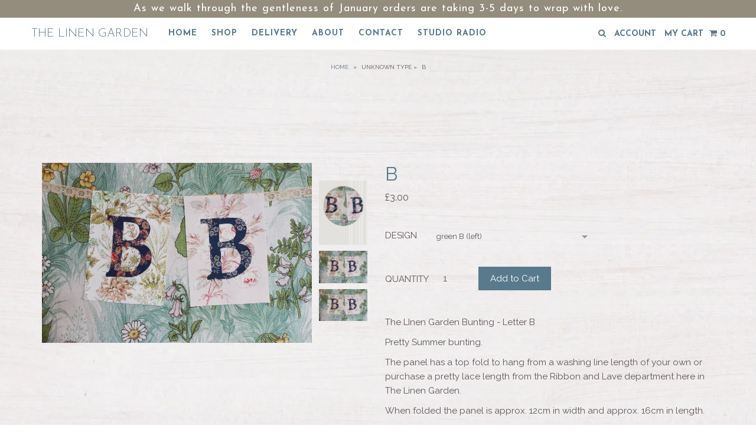

--- FILE ---
content_type: text/html; charset=utf-8
request_url: https://www.thelinengarden.co.uk/products/b
body_size: 17906
content:
<!DOCTYPE html>
<!--[if lt IE 7 ]><html class="ie ie6" lang="en"> <![endif]-->
<!--[if IE 7 ]><html class="ie ie7" lang="en"> <![endif]-->
<!--[if IE 8 ]><html class="ie ie8" lang="en"> <![endif]-->
<!--[if (gte IE 9)|!(IE)]><!--><html lang="en"> <!--<![endif]-->
<head>


  <meta charset="utf-8" />


    
  
  <link href='//fonts.googleapis.com/css?family=Arvo:400,700' rel='stylesheet' type='text/css'>
    

  
  
  <link href='//fonts.googleapis.com/css?family=Glegoo' rel='stylesheet' type='text/css'>
  

  
  
  <link href='//fonts.googleapis.com/css?family=Lato:300,400,700' rel='stylesheet' type='text/css'>
    

  
  
  <link href='//fonts.googleapis.com/css?family=Lobster' rel='stylesheet' type='text/css'>
     

  
  
  <link href='//fonts.googleapis.com/css?family=Lobster+Two:400,700' rel='stylesheet' type='text/css'>
     

  
  
  <link href='//fonts.googleapis.com/css?family=Montserrat:400,700' rel='stylesheet' type='text/css'>
    

  
  
  <link href='//fonts.googleapis.com/css?family=Noticia+Text:400,700' rel='stylesheet' type='text/css'>
       

  
  
  <link href='//fonts.googleapis.com/css?family=Open+Sans:400,300,700' rel='stylesheet' type='text/css'>
    

  
  
  <link href='//fonts.googleapis.com/css?family=Open+Sans+Condensed:300,700' rel='stylesheet' type='text/css'>
  

  
  
  <link href='//fonts.googleapis.com/css?family=Oswald:400,300,700' rel='stylesheet' type='text/css'>
  

  
  
  <link href='//fonts.googleapis.com/css?family=PT+Sans:400,700' rel='stylesheet' type='text/css'>
      

  
  
  <link href='//fonts.googleapis.com/css?family=PT+Sans+Narrow:400,700' rel='stylesheet' type='text/css'>
   

  
  
  <link href='//fonts.googleapis.com/css?family=Questrial' rel='stylesheet' type='text/css'>
     

  
  
  <link href='//fonts.googleapis.com/css?family=Raleway:400,300,700' rel='stylesheet' type='text/css'>
      

  
  
  <link href='//fonts.googleapis.com/css?family=Roboto:400,500,300' rel='stylesheet' type='text/css'>
   

  
  
  <link href='//fonts.googleapis.com/css?family=Josefin+Sans:400,600,700,300' rel='stylesheet' type='text/css'>
   

  
  
  <link href='//fonts.googleapis.com/css?family=Source+Sans+Pro:400,600,300,700' rel='stylesheet' type='text/css'>
   
  

<meta property="og:type" content="product">
<meta property="og:title" content="B">
<meta property="og:url" content="https://www.thelinengarden.co.uk/products/b">
<meta property="og:description" content="The LInen Garden Bunting - Letter B
Pretty Summer bunting.
The panel has a top fold to hang from a washing line length of your own or purchase a pretty lace length from the Ribbon and Lave department here in The Linen Garden.
When folded the panel is approx. 12cm in width and approx. 16cm in length.
Made from vintage cottons and Liberty fabrics.">

<meta property="og:image" content="http://www.thelinengarden.co.uk/cdn/shop/products/B_grande.jpg?v=1497530273">
<meta property="og:image:secure_url" content="https://www.thelinengarden.co.uk/cdn/shop/products/B_grande.jpg?v=1497530273">

<meta property="og:image" content="http://www.thelinengarden.co.uk/cdn/shop/products/Ba_grande.jpg?v=1497530273">
<meta property="og:image:secure_url" content="https://www.thelinengarden.co.uk/cdn/shop/products/Ba_grande.jpg?v=1497530273">

<meta property="og:image" content="http://www.thelinengarden.co.uk/cdn/shop/products/Ba_e35287d1-90ec-44c0-b594-b164b39102d5_grande.jpg?v=1497530273">
<meta property="og:image:secure_url" content="https://www.thelinengarden.co.uk/cdn/shop/products/Ba_e35287d1-90ec-44c0-b594-b164b39102d5_grande.jpg?v=1497530273">

<meta property="og:price:amount" content="3.00">
<meta property="og:price:currency" content="GBP">

<meta property="og:site_name" content="The Linen Garden">



<meta name="twitter:card" content="summary">


<meta name="twitter:site" content="@vickytrainor">


<meta name="twitter:title" content="B">
<meta name="twitter:description" content="The LInen Garden Bunting - Letter B
Pretty Summer bunting.
The panel has a top fold to hang from a washing line length of your own or purchase a pretty lace length from the Ribbon and Lave department ">
<meta name="twitter:image" content="https://www.thelinengarden.co.uk/cdn/shop/products/B_large.jpg?v=1497530273">
<meta name="twitter:image:width" content="480">
<meta name="twitter:image:height" content="480">


  <!-- Basic Page Needs
================================================== -->

  <title>
    B &ndash; The Linen Garden
  </title>
  
  <meta name="description" content="The LInen Garden Bunting - Letter B Pretty Summer bunting. The panel has a top fold to hang from a washing line length of your own or purchase a pretty lace length from the Ribbon and Lave department here in The Linen Garden. When folded the panel is approx. 12cm in width and approx. 16cm in length. Made from vintage c" />
  
  <link rel="canonical" href="https://www.thelinengarden.co.uk/products/b" />


  <!-- CSS
================================================== -->

  <link href="//www.thelinengarden.co.uk/cdn/shop/t/3/assets/stylesheet.css?v=148749755898212860001767947639" rel="stylesheet" type="text/css" media="all" />
  <link href="//www.thelinengarden.co.uk/cdn/shop/t/3/assets/custom.css?v=111603181540343972631447757781" rel="stylesheet" type="text/css" media="all" />
  <link href="//www.thelinengarden.co.uk/cdn/shop/t/3/assets/jquery.fs.selecter.css?v=50818463377541623411504280870" rel="stylesheet" type="text/css" media="all" />
  <link href="//www.thelinengarden.co.uk/cdn/shop/t/3/assets/font-awesome.css?v=56740405129602268521447757775" rel="stylesheet" type="text/css" media="all" />
  <link href="//www.thelinengarden.co.uk/cdn/shop/t/3/assets/queries.css?v=9208647093231843091504280870" rel="stylesheet" type="text/css" media="all" />
  <link href="//www.thelinengarden.co.uk/cdn/shop/t/3/assets/jquery.fancybox.css?v=72340125910182829891769274703" rel="stylesheet" type="text/css" media="all" />

  <!--[if IE 8 ]><link href="//www.thelinengarden.co.uk/cdn/shop/t/3/assets/ie8.css?v=83283943113059592831447757781" rel="stylesheet" type="text/css" media="all" /><![endif]-->

  <!--[if IE 7]>
<link href="//www.thelinengarden.co.uk/cdn/shop/t/3/assets/font-awesome-ie7.css?v=111952797986497000111447757775" rel="stylesheet" type="text/css" media="all" />
<![endif]-->

  <!-- JS
================================================== -->

  <script src="//ajax.googleapis.com/ajax/libs/jquery/1.10.2/jquery.min.js"></script>
  <script src="//www.thelinengarden.co.uk/cdn/shop/t/3/assets/theme.js?v=68957416558360670851650549145" type="text/javascript"></script> 
  <script src="//www.thelinengarden.co.uk/cdn/shopifycloud/storefront/assets/themes_support/option_selection-b017cd28.js" type="text/javascript"></script>  
  <script src="//www.thelinengarden.co.uk/cdn/shop/t/3/assets/jquery.fs.selecter.min.js?v=120738907725164342901447757777" type="text/javascript"></script>  

  

  
  <script src="//www.thelinengarden.co.uk/cdn/shop/t/3/assets/jquery.bxslider.min.js?v=80356390565452539891447757776" type="text/javascript"></script>
  

  <script src="//www.thelinengarden.co.uk/cdn/shop/t/3/assets/instafeed.js?v=120740920758463620701447757776" type="text/javascript"></script>


  <!--[if lt IE 9]>
<script src="//html5shim.googlecode.com/svn/trunk/html5.js"></script>
<![endif]-->

  <meta name="viewport" content="width=device-width, initial-scale=1">

  <!-- Favicons
================================================== -->

  <link rel="shortcut icon" href="//www.thelinengarden.co.uk/cdn/shop/t/3/assets/favicon.png?v=25591787286071918881736790760">

  

  <script>window.performance && window.performance.mark && window.performance.mark('shopify.content_for_header.start');</script><meta id="shopify-digital-wallet" name="shopify-digital-wallet" content="/8472438/digital_wallets/dialog">
<meta name="shopify-checkout-api-token" content="0b4aaf98aa5d95689f26eb9dc07a83ee">
<meta id="in-context-paypal-metadata" data-shop-id="8472438" data-venmo-supported="false" data-environment="production" data-locale="en_US" data-paypal-v4="true" data-currency="GBP">
<link rel="alternate" type="application/json+oembed" href="https://www.thelinengarden.co.uk/products/b.oembed">
<script async="async" src="/checkouts/internal/preloads.js?locale=en-GB"></script>
<link rel="preconnect" href="https://shop.app" crossorigin="anonymous">
<script async="async" src="https://shop.app/checkouts/internal/preloads.js?locale=en-GB&shop_id=8472438" crossorigin="anonymous"></script>
<script id="apple-pay-shop-capabilities" type="application/json">{"shopId":8472438,"countryCode":"GB","currencyCode":"GBP","merchantCapabilities":["supports3DS"],"merchantId":"gid:\/\/shopify\/Shop\/8472438","merchantName":"The Linen Garden","requiredBillingContactFields":["postalAddress","email","phone"],"requiredShippingContactFields":["postalAddress","email","phone"],"shippingType":"shipping","supportedNetworks":["visa","maestro","masterCard","amex","discover","elo"],"total":{"type":"pending","label":"The Linen Garden","amount":"1.00"},"shopifyPaymentsEnabled":true,"supportsSubscriptions":true}</script>
<script id="shopify-features" type="application/json">{"accessToken":"0b4aaf98aa5d95689f26eb9dc07a83ee","betas":["rich-media-storefront-analytics"],"domain":"www.thelinengarden.co.uk","predictiveSearch":true,"shopId":8472438,"locale":"en"}</script>
<script>var Shopify = Shopify || {};
Shopify.shop = "the-linen-garden.myshopify.com";
Shopify.locale = "en";
Shopify.currency = {"active":"GBP","rate":"1.0"};
Shopify.country = "GB";
Shopify.theme = {"name":"Icon","id":74436481,"schema_name":null,"schema_version":null,"theme_store_id":686,"role":"main"};
Shopify.theme.handle = "null";
Shopify.theme.style = {"id":null,"handle":null};
Shopify.cdnHost = "www.thelinengarden.co.uk/cdn";
Shopify.routes = Shopify.routes || {};
Shopify.routes.root = "/";</script>
<script type="module">!function(o){(o.Shopify=o.Shopify||{}).modules=!0}(window);</script>
<script>!function(o){function n(){var o=[];function n(){o.push(Array.prototype.slice.apply(arguments))}return n.q=o,n}var t=o.Shopify=o.Shopify||{};t.loadFeatures=n(),t.autoloadFeatures=n()}(window);</script>
<script>
  window.ShopifyPay = window.ShopifyPay || {};
  window.ShopifyPay.apiHost = "shop.app\/pay";
  window.ShopifyPay.redirectState = null;
</script>
<script id="shop-js-analytics" type="application/json">{"pageType":"product"}</script>
<script defer="defer" async type="module" src="//www.thelinengarden.co.uk/cdn/shopifycloud/shop-js/modules/v2/client.init-shop-cart-sync_WVOgQShq.en.esm.js"></script>
<script defer="defer" async type="module" src="//www.thelinengarden.co.uk/cdn/shopifycloud/shop-js/modules/v2/chunk.common_C_13GLB1.esm.js"></script>
<script defer="defer" async type="module" src="//www.thelinengarden.co.uk/cdn/shopifycloud/shop-js/modules/v2/chunk.modal_CLfMGd0m.esm.js"></script>
<script type="module">
  await import("//www.thelinengarden.co.uk/cdn/shopifycloud/shop-js/modules/v2/client.init-shop-cart-sync_WVOgQShq.en.esm.js");
await import("//www.thelinengarden.co.uk/cdn/shopifycloud/shop-js/modules/v2/chunk.common_C_13GLB1.esm.js");
await import("//www.thelinengarden.co.uk/cdn/shopifycloud/shop-js/modules/v2/chunk.modal_CLfMGd0m.esm.js");

  window.Shopify.SignInWithShop?.initShopCartSync?.({"fedCMEnabled":true,"windoidEnabled":true});

</script>
<script>
  window.Shopify = window.Shopify || {};
  if (!window.Shopify.featureAssets) window.Shopify.featureAssets = {};
  window.Shopify.featureAssets['shop-js'] = {"shop-cart-sync":["modules/v2/client.shop-cart-sync_DuR37GeY.en.esm.js","modules/v2/chunk.common_C_13GLB1.esm.js","modules/v2/chunk.modal_CLfMGd0m.esm.js"],"init-fed-cm":["modules/v2/client.init-fed-cm_BucUoe6W.en.esm.js","modules/v2/chunk.common_C_13GLB1.esm.js","modules/v2/chunk.modal_CLfMGd0m.esm.js"],"shop-toast-manager":["modules/v2/client.shop-toast-manager_B0JfrpKj.en.esm.js","modules/v2/chunk.common_C_13GLB1.esm.js","modules/v2/chunk.modal_CLfMGd0m.esm.js"],"init-shop-cart-sync":["modules/v2/client.init-shop-cart-sync_WVOgQShq.en.esm.js","modules/v2/chunk.common_C_13GLB1.esm.js","modules/v2/chunk.modal_CLfMGd0m.esm.js"],"shop-button":["modules/v2/client.shop-button_B_U3bv27.en.esm.js","modules/v2/chunk.common_C_13GLB1.esm.js","modules/v2/chunk.modal_CLfMGd0m.esm.js"],"init-windoid":["modules/v2/client.init-windoid_DuP9q_di.en.esm.js","modules/v2/chunk.common_C_13GLB1.esm.js","modules/v2/chunk.modal_CLfMGd0m.esm.js"],"shop-cash-offers":["modules/v2/client.shop-cash-offers_BmULhtno.en.esm.js","modules/v2/chunk.common_C_13GLB1.esm.js","modules/v2/chunk.modal_CLfMGd0m.esm.js"],"pay-button":["modules/v2/client.pay-button_CrPSEbOK.en.esm.js","modules/v2/chunk.common_C_13GLB1.esm.js","modules/v2/chunk.modal_CLfMGd0m.esm.js"],"init-customer-accounts":["modules/v2/client.init-customer-accounts_jNk9cPYQ.en.esm.js","modules/v2/client.shop-login-button_DJ5ldayH.en.esm.js","modules/v2/chunk.common_C_13GLB1.esm.js","modules/v2/chunk.modal_CLfMGd0m.esm.js"],"avatar":["modules/v2/client.avatar_BTnouDA3.en.esm.js"],"checkout-modal":["modules/v2/client.checkout-modal_pBPyh9w8.en.esm.js","modules/v2/chunk.common_C_13GLB1.esm.js","modules/v2/chunk.modal_CLfMGd0m.esm.js"],"init-shop-for-new-customer-accounts":["modules/v2/client.init-shop-for-new-customer-accounts_BUoCy7a5.en.esm.js","modules/v2/client.shop-login-button_DJ5ldayH.en.esm.js","modules/v2/chunk.common_C_13GLB1.esm.js","modules/v2/chunk.modal_CLfMGd0m.esm.js"],"init-customer-accounts-sign-up":["modules/v2/client.init-customer-accounts-sign-up_CnczCz9H.en.esm.js","modules/v2/client.shop-login-button_DJ5ldayH.en.esm.js","modules/v2/chunk.common_C_13GLB1.esm.js","modules/v2/chunk.modal_CLfMGd0m.esm.js"],"init-shop-email-lookup-coordinator":["modules/v2/client.init-shop-email-lookup-coordinator_CzjY5t9o.en.esm.js","modules/v2/chunk.common_C_13GLB1.esm.js","modules/v2/chunk.modal_CLfMGd0m.esm.js"],"shop-follow-button":["modules/v2/client.shop-follow-button_CsYC63q7.en.esm.js","modules/v2/chunk.common_C_13GLB1.esm.js","modules/v2/chunk.modal_CLfMGd0m.esm.js"],"shop-login-button":["modules/v2/client.shop-login-button_DJ5ldayH.en.esm.js","modules/v2/chunk.common_C_13GLB1.esm.js","modules/v2/chunk.modal_CLfMGd0m.esm.js"],"shop-login":["modules/v2/client.shop-login_B9ccPdmx.en.esm.js","modules/v2/chunk.common_C_13GLB1.esm.js","modules/v2/chunk.modal_CLfMGd0m.esm.js"],"lead-capture":["modules/v2/client.lead-capture_D0K_KgYb.en.esm.js","modules/v2/chunk.common_C_13GLB1.esm.js","modules/v2/chunk.modal_CLfMGd0m.esm.js"],"payment-terms":["modules/v2/client.payment-terms_BWmiNN46.en.esm.js","modules/v2/chunk.common_C_13GLB1.esm.js","modules/v2/chunk.modal_CLfMGd0m.esm.js"]};
</script>
<script>(function() {
  var isLoaded = false;
  function asyncLoad() {
    if (isLoaded) return;
    isLoaded = true;
    var urls = ["https:\/\/chimpstatic.com\/mcjs-connected\/js\/users\/86de09f2b8fc254936817b439\/27d6f3af9e1bb297edd4a624a.js?shop=the-linen-garden.myshopify.com","\/\/shopify.privy.com\/widget.js?shop=the-linen-garden.myshopify.com","https:\/\/cdn.nfcube.com\/instafeed-7903e0549ebdec32a3e541d57613c1dd.js?shop=the-linen-garden.myshopify.com","https:\/\/chimpstatic.com\/mcjs-connected\/js\/users\/86de09f2b8fc254936817b439\/2802687b6e3c742c88e9382d2.js?shop=the-linen-garden.myshopify.com","\/\/cdn.shopify.com\/proxy\/57c161b759f0f3848c0c06f5d8787df62a425f1fe6d4e8f51ec77520c2d96634\/bucket.useifsapp.com\/theme-files-min\/js\/ifs-script-tag-min.js?v=2\u0026shop=the-linen-garden.myshopify.com\u0026sp-cache-control=cHVibGljLCBtYXgtYWdlPTkwMA"];
    for (var i = 0; i < urls.length; i++) {
      var s = document.createElement('script');
      s.type = 'text/javascript';
      s.async = true;
      s.src = urls[i];
      var x = document.getElementsByTagName('script')[0];
      x.parentNode.insertBefore(s, x);
    }
  };
  if(window.attachEvent) {
    window.attachEvent('onload', asyncLoad);
  } else {
    window.addEventListener('load', asyncLoad, false);
  }
})();</script>
<script id="__st">var __st={"a":8472438,"offset":0,"reqid":"dde628ac-ec57-45dc-b8a0-8ac6d5bbe15b-1769680135","pageurl":"www.thelinengarden.co.uk\/products\/b","u":"87fdffed8668","p":"product","rtyp":"product","rid":9700900737};</script>
<script>window.ShopifyPaypalV4VisibilityTracking = true;</script>
<script id="captcha-bootstrap">!function(){'use strict';const t='contact',e='account',n='new_comment',o=[[t,t],['blogs',n],['comments',n],[t,'customer']],c=[[e,'customer_login'],[e,'guest_login'],[e,'recover_customer_password'],[e,'create_customer']],r=t=>t.map((([t,e])=>`form[action*='/${t}']:not([data-nocaptcha='true']) input[name='form_type'][value='${e}']`)).join(','),a=t=>()=>t?[...document.querySelectorAll(t)].map((t=>t.form)):[];function s(){const t=[...o],e=r(t);return a(e)}const i='password',u='form_key',d=['recaptcha-v3-token','g-recaptcha-response','h-captcha-response',i],f=()=>{try{return window.sessionStorage}catch{return}},m='__shopify_v',_=t=>t.elements[u];function p(t,e,n=!1){try{const o=window.sessionStorage,c=JSON.parse(o.getItem(e)),{data:r}=function(t){const{data:e,action:n}=t;return t[m]||n?{data:e,action:n}:{data:t,action:n}}(c);for(const[e,n]of Object.entries(r))t.elements[e]&&(t.elements[e].value=n);n&&o.removeItem(e)}catch(o){console.error('form repopulation failed',{error:o})}}const l='form_type',E='cptcha';function T(t){t.dataset[E]=!0}const w=window,h=w.document,L='Shopify',v='ce_forms',y='captcha';let A=!1;((t,e)=>{const n=(g='f06e6c50-85a8-45c8-87d0-21a2b65856fe',I='https://cdn.shopify.com/shopifycloud/storefront-forms-hcaptcha/ce_storefront_forms_captcha_hcaptcha.v1.5.2.iife.js',D={infoText:'Protected by hCaptcha',privacyText:'Privacy',termsText:'Terms'},(t,e,n)=>{const o=w[L][v],c=o.bindForm;if(c)return c(t,g,e,D).then(n);var r;o.q.push([[t,g,e,D],n]),r=I,A||(h.body.append(Object.assign(h.createElement('script'),{id:'captcha-provider',async:!0,src:r})),A=!0)});var g,I,D;w[L]=w[L]||{},w[L][v]=w[L][v]||{},w[L][v].q=[],w[L][y]=w[L][y]||{},w[L][y].protect=function(t,e){n(t,void 0,e),T(t)},Object.freeze(w[L][y]),function(t,e,n,w,h,L){const[v,y,A,g]=function(t,e,n){const i=e?o:[],u=t?c:[],d=[...i,...u],f=r(d),m=r(i),_=r(d.filter((([t,e])=>n.includes(e))));return[a(f),a(m),a(_),s()]}(w,h,L),I=t=>{const e=t.target;return e instanceof HTMLFormElement?e:e&&e.form},D=t=>v().includes(t);t.addEventListener('submit',(t=>{const e=I(t);if(!e)return;const n=D(e)&&!e.dataset.hcaptchaBound&&!e.dataset.recaptchaBound,o=_(e),c=g().includes(e)&&(!o||!o.value);(n||c)&&t.preventDefault(),c&&!n&&(function(t){try{if(!f())return;!function(t){const e=f();if(!e)return;const n=_(t);if(!n)return;const o=n.value;o&&e.removeItem(o)}(t);const e=Array.from(Array(32),(()=>Math.random().toString(36)[2])).join('');!function(t,e){_(t)||t.append(Object.assign(document.createElement('input'),{type:'hidden',name:u})),t.elements[u].value=e}(t,e),function(t,e){const n=f();if(!n)return;const o=[...t.querySelectorAll(`input[type='${i}']`)].map((({name:t})=>t)),c=[...d,...o],r={};for(const[a,s]of new FormData(t).entries())c.includes(a)||(r[a]=s);n.setItem(e,JSON.stringify({[m]:1,action:t.action,data:r}))}(t,e)}catch(e){console.error('failed to persist form',e)}}(e),e.submit())}));const S=(t,e)=>{t&&!t.dataset[E]&&(n(t,e.some((e=>e===t))),T(t))};for(const o of['focusin','change'])t.addEventListener(o,(t=>{const e=I(t);D(e)&&S(e,y())}));const B=e.get('form_key'),M=e.get(l),P=B&&M;t.addEventListener('DOMContentLoaded',(()=>{const t=y();if(P)for(const e of t)e.elements[l].value===M&&p(e,B);[...new Set([...A(),...v().filter((t=>'true'===t.dataset.shopifyCaptcha))])].forEach((e=>S(e,t)))}))}(h,new URLSearchParams(w.location.search),n,t,e,['guest_login'])})(!0,!0)}();</script>
<script integrity="sha256-4kQ18oKyAcykRKYeNunJcIwy7WH5gtpwJnB7kiuLZ1E=" data-source-attribution="shopify.loadfeatures" defer="defer" src="//www.thelinengarden.co.uk/cdn/shopifycloud/storefront/assets/storefront/load_feature-a0a9edcb.js" crossorigin="anonymous"></script>
<script crossorigin="anonymous" defer="defer" src="//www.thelinengarden.co.uk/cdn/shopifycloud/storefront/assets/shopify_pay/storefront-65b4c6d7.js?v=20250812"></script>
<script data-source-attribution="shopify.dynamic_checkout.dynamic.init">var Shopify=Shopify||{};Shopify.PaymentButton=Shopify.PaymentButton||{isStorefrontPortableWallets:!0,init:function(){window.Shopify.PaymentButton.init=function(){};var t=document.createElement("script");t.src="https://www.thelinengarden.co.uk/cdn/shopifycloud/portable-wallets/latest/portable-wallets.en.js",t.type="module",document.head.appendChild(t)}};
</script>
<script data-source-attribution="shopify.dynamic_checkout.buyer_consent">
  function portableWalletsHideBuyerConsent(e){var t=document.getElementById("shopify-buyer-consent"),n=document.getElementById("shopify-subscription-policy-button");t&&n&&(t.classList.add("hidden"),t.setAttribute("aria-hidden","true"),n.removeEventListener("click",e))}function portableWalletsShowBuyerConsent(e){var t=document.getElementById("shopify-buyer-consent"),n=document.getElementById("shopify-subscription-policy-button");t&&n&&(t.classList.remove("hidden"),t.removeAttribute("aria-hidden"),n.addEventListener("click",e))}window.Shopify?.PaymentButton&&(window.Shopify.PaymentButton.hideBuyerConsent=portableWalletsHideBuyerConsent,window.Shopify.PaymentButton.showBuyerConsent=portableWalletsShowBuyerConsent);
</script>
<script data-source-attribution="shopify.dynamic_checkout.cart.bootstrap">document.addEventListener("DOMContentLoaded",(function(){function t(){return document.querySelector("shopify-accelerated-checkout-cart, shopify-accelerated-checkout")}if(t())Shopify.PaymentButton.init();else{new MutationObserver((function(e,n){t()&&(Shopify.PaymentButton.init(),n.disconnect())})).observe(document.body,{childList:!0,subtree:!0})}}));
</script>
<link id="shopify-accelerated-checkout-styles" rel="stylesheet" media="screen" href="https://www.thelinengarden.co.uk/cdn/shopifycloud/portable-wallets/latest/accelerated-checkout-backwards-compat.css" crossorigin="anonymous">
<style id="shopify-accelerated-checkout-cart">
        #shopify-buyer-consent {
  margin-top: 1em;
  display: inline-block;
  width: 100%;
}

#shopify-buyer-consent.hidden {
  display: none;
}

#shopify-subscription-policy-button {
  background: none;
  border: none;
  padding: 0;
  text-decoration: underline;
  font-size: inherit;
  cursor: pointer;
}

#shopify-subscription-policy-button::before {
  box-shadow: none;
}

      </style>

<script>window.performance && window.performance.mark && window.performance.mark('shopify.content_for_header.end');</script>



  <link rel="next" href="/next"/>
  <link rel="prev" href="/prev"/>



  <script type="text/javascript">

    $(window).load(function() {  
      $('.ci').matchHeight();

    });
  </script>  


<link href="https://monorail-edge.shopifysvc.com" rel="dns-prefetch">
<script>(function(){if ("sendBeacon" in navigator && "performance" in window) {try {var session_token_from_headers = performance.getEntriesByType('navigation')[0].serverTiming.find(x => x.name == '_s').description;} catch {var session_token_from_headers = undefined;}var session_cookie_matches = document.cookie.match(/_shopify_s=([^;]*)/);var session_token_from_cookie = session_cookie_matches && session_cookie_matches.length === 2 ? session_cookie_matches[1] : "";var session_token = session_token_from_headers || session_token_from_cookie || "";function handle_abandonment_event(e) {var entries = performance.getEntries().filter(function(entry) {return /monorail-edge.shopifysvc.com/.test(entry.name);});if (!window.abandonment_tracked && entries.length === 0) {window.abandonment_tracked = true;var currentMs = Date.now();var navigation_start = performance.timing.navigationStart;var payload = {shop_id: 8472438,url: window.location.href,navigation_start,duration: currentMs - navigation_start,session_token,page_type: "product"};window.navigator.sendBeacon("https://monorail-edge.shopifysvc.com/v1/produce", JSON.stringify({schema_id: "online_store_buyer_site_abandonment/1.1",payload: payload,metadata: {event_created_at_ms: currentMs,event_sent_at_ms: currentMs}}));}}window.addEventListener('pagehide', handle_abandonment_event);}}());</script>
<script id="web-pixels-manager-setup">(function e(e,d,r,n,o){if(void 0===o&&(o={}),!Boolean(null===(a=null===(i=window.Shopify)||void 0===i?void 0:i.analytics)||void 0===a?void 0:a.replayQueue)){var i,a;window.Shopify=window.Shopify||{};var t=window.Shopify;t.analytics=t.analytics||{};var s=t.analytics;s.replayQueue=[],s.publish=function(e,d,r){return s.replayQueue.push([e,d,r]),!0};try{self.performance.mark("wpm:start")}catch(e){}var l=function(){var e={modern:/Edge?\/(1{2}[4-9]|1[2-9]\d|[2-9]\d{2}|\d{4,})\.\d+(\.\d+|)|Firefox\/(1{2}[4-9]|1[2-9]\d|[2-9]\d{2}|\d{4,})\.\d+(\.\d+|)|Chrom(ium|e)\/(9{2}|\d{3,})\.\d+(\.\d+|)|(Maci|X1{2}).+ Version\/(15\.\d+|(1[6-9]|[2-9]\d|\d{3,})\.\d+)([,.]\d+|)( \(\w+\)|)( Mobile\/\w+|) Safari\/|Chrome.+OPR\/(9{2}|\d{3,})\.\d+\.\d+|(CPU[ +]OS|iPhone[ +]OS|CPU[ +]iPhone|CPU IPhone OS|CPU iPad OS)[ +]+(15[._]\d+|(1[6-9]|[2-9]\d|\d{3,})[._]\d+)([._]\d+|)|Android:?[ /-](13[3-9]|1[4-9]\d|[2-9]\d{2}|\d{4,})(\.\d+|)(\.\d+|)|Android.+Firefox\/(13[5-9]|1[4-9]\d|[2-9]\d{2}|\d{4,})\.\d+(\.\d+|)|Android.+Chrom(ium|e)\/(13[3-9]|1[4-9]\d|[2-9]\d{2}|\d{4,})\.\d+(\.\d+|)|SamsungBrowser\/([2-9]\d|\d{3,})\.\d+/,legacy:/Edge?\/(1[6-9]|[2-9]\d|\d{3,})\.\d+(\.\d+|)|Firefox\/(5[4-9]|[6-9]\d|\d{3,})\.\d+(\.\d+|)|Chrom(ium|e)\/(5[1-9]|[6-9]\d|\d{3,})\.\d+(\.\d+|)([\d.]+$|.*Safari\/(?![\d.]+ Edge\/[\d.]+$))|(Maci|X1{2}).+ Version\/(10\.\d+|(1[1-9]|[2-9]\d|\d{3,})\.\d+)([,.]\d+|)( \(\w+\)|)( Mobile\/\w+|) Safari\/|Chrome.+OPR\/(3[89]|[4-9]\d|\d{3,})\.\d+\.\d+|(CPU[ +]OS|iPhone[ +]OS|CPU[ +]iPhone|CPU IPhone OS|CPU iPad OS)[ +]+(10[._]\d+|(1[1-9]|[2-9]\d|\d{3,})[._]\d+)([._]\d+|)|Android:?[ /-](13[3-9]|1[4-9]\d|[2-9]\d{2}|\d{4,})(\.\d+|)(\.\d+|)|Mobile Safari.+OPR\/([89]\d|\d{3,})\.\d+\.\d+|Android.+Firefox\/(13[5-9]|1[4-9]\d|[2-9]\d{2}|\d{4,})\.\d+(\.\d+|)|Android.+Chrom(ium|e)\/(13[3-9]|1[4-9]\d|[2-9]\d{2}|\d{4,})\.\d+(\.\d+|)|Android.+(UC? ?Browser|UCWEB|U3)[ /]?(15\.([5-9]|\d{2,})|(1[6-9]|[2-9]\d|\d{3,})\.\d+)\.\d+|SamsungBrowser\/(5\.\d+|([6-9]|\d{2,})\.\d+)|Android.+MQ{2}Browser\/(14(\.(9|\d{2,})|)|(1[5-9]|[2-9]\d|\d{3,})(\.\d+|))(\.\d+|)|K[Aa][Ii]OS\/(3\.\d+|([4-9]|\d{2,})\.\d+)(\.\d+|)/},d=e.modern,r=e.legacy,n=navigator.userAgent;return n.match(d)?"modern":n.match(r)?"legacy":"unknown"}(),u="modern"===l?"modern":"legacy",c=(null!=n?n:{modern:"",legacy:""})[u],f=function(e){return[e.baseUrl,"/wpm","/b",e.hashVersion,"modern"===e.buildTarget?"m":"l",".js"].join("")}({baseUrl:d,hashVersion:r,buildTarget:u}),m=function(e){var d=e.version,r=e.bundleTarget,n=e.surface,o=e.pageUrl,i=e.monorailEndpoint;return{emit:function(e){var a=e.status,t=e.errorMsg,s=(new Date).getTime(),l=JSON.stringify({metadata:{event_sent_at_ms:s},events:[{schema_id:"web_pixels_manager_load/3.1",payload:{version:d,bundle_target:r,page_url:o,status:a,surface:n,error_msg:t},metadata:{event_created_at_ms:s}}]});if(!i)return console&&console.warn&&console.warn("[Web Pixels Manager] No Monorail endpoint provided, skipping logging."),!1;try{return self.navigator.sendBeacon.bind(self.navigator)(i,l)}catch(e){}var u=new XMLHttpRequest;try{return u.open("POST",i,!0),u.setRequestHeader("Content-Type","text/plain"),u.send(l),!0}catch(e){return console&&console.warn&&console.warn("[Web Pixels Manager] Got an unhandled error while logging to Monorail."),!1}}}}({version:r,bundleTarget:l,surface:e.surface,pageUrl:self.location.href,monorailEndpoint:e.monorailEndpoint});try{o.browserTarget=l,function(e){var d=e.src,r=e.async,n=void 0===r||r,o=e.onload,i=e.onerror,a=e.sri,t=e.scriptDataAttributes,s=void 0===t?{}:t,l=document.createElement("script"),u=document.querySelector("head"),c=document.querySelector("body");if(l.async=n,l.src=d,a&&(l.integrity=a,l.crossOrigin="anonymous"),s)for(var f in s)if(Object.prototype.hasOwnProperty.call(s,f))try{l.dataset[f]=s[f]}catch(e){}if(o&&l.addEventListener("load",o),i&&l.addEventListener("error",i),u)u.appendChild(l);else{if(!c)throw new Error("Did not find a head or body element to append the script");c.appendChild(l)}}({src:f,async:!0,onload:function(){if(!function(){var e,d;return Boolean(null===(d=null===(e=window.Shopify)||void 0===e?void 0:e.analytics)||void 0===d?void 0:d.initialized)}()){var d=window.webPixelsManager.init(e)||void 0;if(d){var r=window.Shopify.analytics;r.replayQueue.forEach((function(e){var r=e[0],n=e[1],o=e[2];d.publishCustomEvent(r,n,o)})),r.replayQueue=[],r.publish=d.publishCustomEvent,r.visitor=d.visitor,r.initialized=!0}}},onerror:function(){return m.emit({status:"failed",errorMsg:"".concat(f," has failed to load")})},sri:function(e){var d=/^sha384-[A-Za-z0-9+/=]+$/;return"string"==typeof e&&d.test(e)}(c)?c:"",scriptDataAttributes:o}),m.emit({status:"loading"})}catch(e){m.emit({status:"failed",errorMsg:(null==e?void 0:e.message)||"Unknown error"})}}})({shopId: 8472438,storefrontBaseUrl: "https://www.thelinengarden.co.uk",extensionsBaseUrl: "https://extensions.shopifycdn.com/cdn/shopifycloud/web-pixels-manager",monorailEndpoint: "https://monorail-edge.shopifysvc.com/unstable/produce_batch",surface: "storefront-renderer",enabledBetaFlags: ["2dca8a86"],webPixelsConfigList: [{"id":"56721639","configuration":"{\"tagID\":\"2612801199828\"}","eventPayloadVersion":"v1","runtimeContext":"STRICT","scriptVersion":"18031546ee651571ed29edbe71a3550b","type":"APP","apiClientId":3009811,"privacyPurposes":["ANALYTICS","MARKETING","SALE_OF_DATA"],"dataSharingAdjustments":{"protectedCustomerApprovalScopes":["read_customer_address","read_customer_email","read_customer_name","read_customer_personal_data","read_customer_phone"]}},{"id":"179569027","eventPayloadVersion":"v1","runtimeContext":"LAX","scriptVersion":"1","type":"CUSTOM","privacyPurposes":["ANALYTICS"],"name":"Google Analytics tag (migrated)"},{"id":"shopify-app-pixel","configuration":"{}","eventPayloadVersion":"v1","runtimeContext":"STRICT","scriptVersion":"0450","apiClientId":"shopify-pixel","type":"APP","privacyPurposes":["ANALYTICS","MARKETING"]},{"id":"shopify-custom-pixel","eventPayloadVersion":"v1","runtimeContext":"LAX","scriptVersion":"0450","apiClientId":"shopify-pixel","type":"CUSTOM","privacyPurposes":["ANALYTICS","MARKETING"]}],isMerchantRequest: false,initData: {"shop":{"name":"The Linen Garden","paymentSettings":{"currencyCode":"GBP"},"myshopifyDomain":"the-linen-garden.myshopify.com","countryCode":"GB","storefrontUrl":"https:\/\/www.thelinengarden.co.uk"},"customer":null,"cart":null,"checkout":null,"productVariants":[{"price":{"amount":3.0,"currencyCode":"GBP"},"product":{"title":"B","vendor":"The Linen Garden","id":"9700900737","untranslatedTitle":"B","url":"\/products\/b","type":""},"id":"35737233729","image":{"src":"\/\/www.thelinengarden.co.uk\/cdn\/shop\/products\/Ba.jpg?v=1497530273"},"sku":"green B (left)","title":"green B (left)","untranslatedTitle":"green B (left)"},{"price":{"amount":3.0,"currencyCode":"GBP"},"product":{"title":"B","vendor":"The Linen Garden","id":"9700900737","untranslatedTitle":"B","url":"\/products\/b","type":""},"id":"35737233793","image":{"src":"\/\/www.thelinengarden.co.uk\/cdn\/shop\/products\/Ba_e35287d1-90ec-44c0-b594-b164b39102d5.jpg?v=1497530273"},"sku":"pink B (right)","title":"pink B (right)","untranslatedTitle":"pink B (right)"}],"purchasingCompany":null},},"https://www.thelinengarden.co.uk/cdn","1d2a099fw23dfb22ep557258f5m7a2edbae",{"modern":"","legacy":""},{"shopId":"8472438","storefrontBaseUrl":"https:\/\/www.thelinengarden.co.uk","extensionBaseUrl":"https:\/\/extensions.shopifycdn.com\/cdn\/shopifycloud\/web-pixels-manager","surface":"storefront-renderer","enabledBetaFlags":"[\"2dca8a86\"]","isMerchantRequest":"false","hashVersion":"1d2a099fw23dfb22ep557258f5m7a2edbae","publish":"custom","events":"[[\"page_viewed\",{}],[\"product_viewed\",{\"productVariant\":{\"price\":{\"amount\":3.0,\"currencyCode\":\"GBP\"},\"product\":{\"title\":\"B\",\"vendor\":\"The Linen Garden\",\"id\":\"9700900737\",\"untranslatedTitle\":\"B\",\"url\":\"\/products\/b\",\"type\":\"\"},\"id\":\"35737233729\",\"image\":{\"src\":\"\/\/www.thelinengarden.co.uk\/cdn\/shop\/products\/Ba.jpg?v=1497530273\"},\"sku\":\"green B (left)\",\"title\":\"green B (left)\",\"untranslatedTitle\":\"green B (left)\"}}]]"});</script><script>
  window.ShopifyAnalytics = window.ShopifyAnalytics || {};
  window.ShopifyAnalytics.meta = window.ShopifyAnalytics.meta || {};
  window.ShopifyAnalytics.meta.currency = 'GBP';
  var meta = {"product":{"id":9700900737,"gid":"gid:\/\/shopify\/Product\/9700900737","vendor":"The Linen Garden","type":"","handle":"b","variants":[{"id":35737233729,"price":300,"name":"B - green B (left)","public_title":"green B (left)","sku":"green B (left)"},{"id":35737233793,"price":300,"name":"B - pink B (right)","public_title":"pink B (right)","sku":"pink B (right)"}],"remote":false},"page":{"pageType":"product","resourceType":"product","resourceId":9700900737,"requestId":"dde628ac-ec57-45dc-b8a0-8ac6d5bbe15b-1769680135"}};
  for (var attr in meta) {
    window.ShopifyAnalytics.meta[attr] = meta[attr];
  }
</script>
<script class="analytics">
  (function () {
    var customDocumentWrite = function(content) {
      var jquery = null;

      if (window.jQuery) {
        jquery = window.jQuery;
      } else if (window.Checkout && window.Checkout.$) {
        jquery = window.Checkout.$;
      }

      if (jquery) {
        jquery('body').append(content);
      }
    };

    var hasLoggedConversion = function(token) {
      if (token) {
        return document.cookie.indexOf('loggedConversion=' + token) !== -1;
      }
      return false;
    }

    var setCookieIfConversion = function(token) {
      if (token) {
        var twoMonthsFromNow = new Date(Date.now());
        twoMonthsFromNow.setMonth(twoMonthsFromNow.getMonth() + 2);

        document.cookie = 'loggedConversion=' + token + '; expires=' + twoMonthsFromNow;
      }
    }

    var trekkie = window.ShopifyAnalytics.lib = window.trekkie = window.trekkie || [];
    if (trekkie.integrations) {
      return;
    }
    trekkie.methods = [
      'identify',
      'page',
      'ready',
      'track',
      'trackForm',
      'trackLink'
    ];
    trekkie.factory = function(method) {
      return function() {
        var args = Array.prototype.slice.call(arguments);
        args.unshift(method);
        trekkie.push(args);
        return trekkie;
      };
    };
    for (var i = 0; i < trekkie.methods.length; i++) {
      var key = trekkie.methods[i];
      trekkie[key] = trekkie.factory(key);
    }
    trekkie.load = function(config) {
      trekkie.config = config || {};
      trekkie.config.initialDocumentCookie = document.cookie;
      var first = document.getElementsByTagName('script')[0];
      var script = document.createElement('script');
      script.type = 'text/javascript';
      script.onerror = function(e) {
        var scriptFallback = document.createElement('script');
        scriptFallback.type = 'text/javascript';
        scriptFallback.onerror = function(error) {
                var Monorail = {
      produce: function produce(monorailDomain, schemaId, payload) {
        var currentMs = new Date().getTime();
        var event = {
          schema_id: schemaId,
          payload: payload,
          metadata: {
            event_created_at_ms: currentMs,
            event_sent_at_ms: currentMs
          }
        };
        return Monorail.sendRequest("https://" + monorailDomain + "/v1/produce", JSON.stringify(event));
      },
      sendRequest: function sendRequest(endpointUrl, payload) {
        // Try the sendBeacon API
        if (window && window.navigator && typeof window.navigator.sendBeacon === 'function' && typeof window.Blob === 'function' && !Monorail.isIos12()) {
          var blobData = new window.Blob([payload], {
            type: 'text/plain'
          });

          if (window.navigator.sendBeacon(endpointUrl, blobData)) {
            return true;
          } // sendBeacon was not successful

        } // XHR beacon

        var xhr = new XMLHttpRequest();

        try {
          xhr.open('POST', endpointUrl);
          xhr.setRequestHeader('Content-Type', 'text/plain');
          xhr.send(payload);
        } catch (e) {
          console.log(e);
        }

        return false;
      },
      isIos12: function isIos12() {
        return window.navigator.userAgent.lastIndexOf('iPhone; CPU iPhone OS 12_') !== -1 || window.navigator.userAgent.lastIndexOf('iPad; CPU OS 12_') !== -1;
      }
    };
    Monorail.produce('monorail-edge.shopifysvc.com',
      'trekkie_storefront_load_errors/1.1',
      {shop_id: 8472438,
      theme_id: 74436481,
      app_name: "storefront",
      context_url: window.location.href,
      source_url: "//www.thelinengarden.co.uk/cdn/s/trekkie.storefront.a804e9514e4efded663580eddd6991fcc12b5451.min.js"});

        };
        scriptFallback.async = true;
        scriptFallback.src = '//www.thelinengarden.co.uk/cdn/s/trekkie.storefront.a804e9514e4efded663580eddd6991fcc12b5451.min.js';
        first.parentNode.insertBefore(scriptFallback, first);
      };
      script.async = true;
      script.src = '//www.thelinengarden.co.uk/cdn/s/trekkie.storefront.a804e9514e4efded663580eddd6991fcc12b5451.min.js';
      first.parentNode.insertBefore(script, first);
    };
    trekkie.load(
      {"Trekkie":{"appName":"storefront","development":false,"defaultAttributes":{"shopId":8472438,"isMerchantRequest":null,"themeId":74436481,"themeCityHash":"6801118090359791611","contentLanguage":"en","currency":"GBP","eventMetadataId":"eb86b753-e8bc-4317-abf3-0b1c2aac6b91"},"isServerSideCookieWritingEnabled":true,"monorailRegion":"shop_domain","enabledBetaFlags":["65f19447","b5387b81"]},"Session Attribution":{},"S2S":{"facebookCapiEnabled":false,"source":"trekkie-storefront-renderer","apiClientId":580111}}
    );

    var loaded = false;
    trekkie.ready(function() {
      if (loaded) return;
      loaded = true;

      window.ShopifyAnalytics.lib = window.trekkie;

      var originalDocumentWrite = document.write;
      document.write = customDocumentWrite;
      try { window.ShopifyAnalytics.merchantGoogleAnalytics.call(this); } catch(error) {};
      document.write = originalDocumentWrite;

      window.ShopifyAnalytics.lib.page(null,{"pageType":"product","resourceType":"product","resourceId":9700900737,"requestId":"dde628ac-ec57-45dc-b8a0-8ac6d5bbe15b-1769680135","shopifyEmitted":true});

      var match = window.location.pathname.match(/checkouts\/(.+)\/(thank_you|post_purchase)/)
      var token = match? match[1]: undefined;
      if (!hasLoggedConversion(token)) {
        setCookieIfConversion(token);
        window.ShopifyAnalytics.lib.track("Viewed Product",{"currency":"GBP","variantId":35737233729,"productId":9700900737,"productGid":"gid:\/\/shopify\/Product\/9700900737","name":"B - green B (left)","price":"3.00","sku":"green B (left)","brand":"The Linen Garden","variant":"green B (left)","category":"","nonInteraction":true,"remote":false},undefined,undefined,{"shopifyEmitted":true});
      window.ShopifyAnalytics.lib.track("monorail:\/\/trekkie_storefront_viewed_product\/1.1",{"currency":"GBP","variantId":35737233729,"productId":9700900737,"productGid":"gid:\/\/shopify\/Product\/9700900737","name":"B - green B (left)","price":"3.00","sku":"green B (left)","brand":"The Linen Garden","variant":"green B (left)","category":"","nonInteraction":true,"remote":false,"referer":"https:\/\/www.thelinengarden.co.uk\/products\/b"});
      }
    });


        var eventsListenerScript = document.createElement('script');
        eventsListenerScript.async = true;
        eventsListenerScript.src = "//www.thelinengarden.co.uk/cdn/shopifycloud/storefront/assets/shop_events_listener-3da45d37.js";
        document.getElementsByTagName('head')[0].appendChild(eventsListenerScript);

})();</script>
  <script>
  if (!window.ga || (window.ga && typeof window.ga !== 'function')) {
    window.ga = function ga() {
      (window.ga.q = window.ga.q || []).push(arguments);
      if (window.Shopify && window.Shopify.analytics && typeof window.Shopify.analytics.publish === 'function') {
        window.Shopify.analytics.publish("ga_stub_called", {}, {sendTo: "google_osp_migration"});
      }
      console.error("Shopify's Google Analytics stub called with:", Array.from(arguments), "\nSee https://help.shopify.com/manual/promoting-marketing/pixels/pixel-migration#google for more information.");
    };
    if (window.Shopify && window.Shopify.analytics && typeof window.Shopify.analytics.publish === 'function') {
      window.Shopify.analytics.publish("ga_stub_initialized", {}, {sendTo: "google_osp_migration"});
    }
  }
</script>
<script
  defer
  src="https://www.thelinengarden.co.uk/cdn/shopifycloud/perf-kit/shopify-perf-kit-3.1.0.min.js"
  data-application="storefront-renderer"
  data-shop-id="8472438"
  data-render-region="gcp-us-east1"
  data-page-type="product"
  data-theme-instance-id="74436481"
  data-theme-name=""
  data-theme-version=""
  data-monorail-region="shop_domain"
  data-resource-timing-sampling-rate="10"
  data-shs="true"
  data-shs-beacon="true"
  data-shs-export-with-fetch="true"
  data-shs-logs-sample-rate="1"
  data-shs-beacon-endpoint="https://www.thelinengarden.co.uk/api/collect"
></script>
</head>


<body class="gridlock shifter product">
  <div class="shifter-page">  
    
    
   <div class="page-wrap">

    <header class="scrollheader">
      
      <div class="bannertop gridlock-fluid">
        <div class="row">
          <div class="desktop-12 tablet-6 mobile-3">
            As we walk through the gentleness of January orders are taking 3-5 days to wrap with love.
          </div>
        </div>
      </div> 
         
      <div id="navigation" class="gridlock-fluid">
        <div class="row">
          <div class="nav-container desktop-9 tablet-4 mobile-3">
            <div id="logo" class="mobile-3">       
              
              <a href="/">The Linen Garden</a>
                   
            </div> 

            <!-- Shown on Mobile Only -->
<ul id="cart" class="mobile-3 mobile-only">                  
  <li class="seeks"><a id="inline" href="#search_popup" class="open_popup"><i class="icon-search"></i></a>
    </li>
  
  <li class="cust">
    
    <a href="/account/login">Account</a>
    
  </li>
  
  <li><a href="/cart"><span class="cart-words">My Cart</span>&nbsp;<i class="icon-shopping-cart"></i> <span class="item_count">0</span></a></li>       
  <li class="wider"><span class="shifter-handle">Menu</span></li>
</ul>  


            <nav>
              <ul id="main-nav" role="navigation"> 
                
                
 


<li><a href="/" title="">Home</a></li>

                
                
 


<li><a href="/collections" title="">Shop</a></li>

                
                
 


<li><a href="/pages/delivery" title="">Delivery</a></li>

                
                
 


<li><a href="/pages/about" title="">About</a></li>

                
                
 


<li><a href="/pages/contact" title="">Contact</a></li>

                
                
 


<li><a href="/pages/studio-radio" title="">STUDIO RADIO</a></li>

                
              </ul>        
            </nav>
          </div>

          <ul id="cart" class="desktop-3 tablet-2 mobile-hide">                  
            <li class="seeks"><a id="inline" href="#search_popup" class="open_popup"><i class="icon-search"></i></a>
              </li>
            
            <li class="cust">
              
              <a href="/account/login">Account</a>
              
            </li>
            
            <li><a href="/cart"><span class="cart-words">My Cart</span>&nbsp;<i class="icon-shopping-cart"></i> <span class="item_count">0</span></a>       
          </ul>       

        </div>  
      </div>
    </header>

    <div class="clear"></div>


    
    <div id="content" class="row">	
      
      
      
<div id="breadcrumb" class="desktop-12">
  <a href="/" class="homepage-link" title="Home">Home</a>
  
  
  <span class="separator">&raquo;</span> 
  Unknown Type
  
  <span class="separator">&raquo;</span>
  <span class="page-title">B</span>
  
</div>

<div class="clear"></div>	
      	
      
      <div itemscope itemtype="http://schema.org/Product" id="product-9700900737" class="product-page">

  <meta itemprop="url" content="https://www.thelinengarden.co.uk/products/b">
  <meta itemprop="image" content="//www.thelinengarden.co.uk/cdn/shop/products/B_grande.jpg?v=1497530273">

  <div class="clear"></div>

  <div class="mobile-hide">
  
  </div>


  <div id="bside" class="desktop-12 tablet-6 mobile-3">
    <div id="product-photos" class="desktop-6 mobile-3">

      

      <div id="bigimage-9700900737" class="desktop-10">
        <img id="9700900737" data-image-id="" src="//www.thelinengarden.co.uk/cdn/shop/products/Ba.jpg?v=1497530273" alt='' title="B"/>
      </div>

       
      <div class="desktop-2">   
        <div class="thumbnail-slider">
          
          <div class="slide">
            <a href="//www.thelinengarden.co.uk/cdn/shop/products/B.jpg?v=1497530273" data-image-id="22642812097" class="clicker-9700900737">
              <img class="thumbnail" src="//www.thelinengarden.co.uk/cdn/shop/products/B.jpg?v=1497530273" data-image-id="22642812097" alt="B" data-image-id="22642812097" />
            </a>
          </div>
          
          <div class="slide">
            <a href="//www.thelinengarden.co.uk/cdn/shop/products/Ba.jpg?v=1497530273" data-image-id="22642779521" class="clicker-9700900737">
              <img class="thumbnail" src="//www.thelinengarden.co.uk/cdn/shop/products/Ba.jpg?v=1497530273" data-image-id="22642779521" alt="B" data-image-id="22642779521" />
            </a>
          </div>
          
          <div class="slide">
            <a href="//www.thelinengarden.co.uk/cdn/shop/products/Ba_e35287d1-90ec-44c0-b594-b164b39102d5.jpg?v=1497530273" data-image-id="22642788737" class="clicker-9700900737">
              <img class="thumbnail" src="//www.thelinengarden.co.uk/cdn/shop/products/Ba_e35287d1-90ec-44c0-b594-b164b39102d5.jpg?v=1497530273" data-image-id="22642788737" alt="B" data-image-id="22642788737" />
            </a>
          </div>
          
        </div>
      </div>        
      



    </div>

    <script>

      if($(window).width() > 740){
        $('#bigimage-9700900737').zoom();	
          };

          $('.clicker-9700900737').click(function() {
          var newImage = $(this).attr('href');
        $( '#bigimage-9700900737 img' ).attr({ src: newImage }); 
          return false;
          });


        $('.thumbnail-slider').bxSlider({
          mode: 'vertical',
          minSlides: 4,
          slideMargin: 10,
          infiniteLoop: false,
          pager: false,
          prevText: "",
          nextText: "",
          hideControlOnEnd: true
        });

    </script>


    <div id="product-right" class="desktop-6 mobile-3">
      
      <h1 itemprop="name">B</h1>
      
      <div id="product-description">
        
        <div itemprop="offers" itemscope itemtype="http://schema.org/Offer">
        <p id="product-price">
          
          
          <span class="product-price" itemprop="price">&pound;3.00</span>
          
          
        </p> 

        <meta itemprop="priceCurrency" content="GBP">
        <link itemprop="availability" href="http://schema.org/InStock">
          
          
        <form action="/cart/add" method="post" data-money-format="&pound;{{amount}}" id="product-form-9700900737">
  
  <div class="select">
    <label>design</label>
    <select id="product-select-9700900737" name='id'>
      
      <option  selected="selected"  data-sku="green B (left)" value="35737233729">green B (left) - &pound;3.00</option>
      
      <option  data-sku="pink B (right)" value="35737233793">pink B (right) - &pound;3.00</option>
      
    </select>
  </div>
  

    
  <div class="product-add">
    <label for="quantity">Quantity</label> 
    <input min="1" type="number" class="quantity" name="quantity" value="1" />
    <input type="submit" name="button" class="add" value="Add to Cart" />
  </div>
  

</form>      

<script>

  // Shopify Product form requirement
  selectCallback = function(variant, selector) {
    var $product = $('#product-' + selector.product.id);    
    if (variant && variant.available == true) {
      if(variant.compare_at_price > variant.price){
        $('.was', $product).html(Shopify.formatMoney(variant.compare_at_price, $('form', $product).data('money-format')))        
      } else {
        $('.was', $product).text('')
      } 
      $('.product-price', $product).html(Shopify.formatMoney(variant.price, $('form', $product).data('money-format'))) 
      $('.add', $product).removeClass('disabled').removeAttr('disabled').val('Add to Cart');
    } else {
      var message = variant ? "Sold Out" : "Sold Out";
      $('.was', $product).text('')
      $('.product-price', $product).text(message);
      $('.add', $product).addClass('disabled').attr('disabled', 'disabled').val(message); 
    } 

    if (variant && variant.featured_image) {
      var original_image = $("#bigimage-9700900737 img"), new_image = variant.featured_image;
        Shopify.Image.switchImage(new_image, original_image[0], function (new_image_src, original_image, element) {

        $(element).attr('src', new_image_src);   
        $('.thumbnail[data-image-id="' + variant.featured_image.id + '"]').trigger('click');
      });
    }   
  }; 
</script>


<script type="text/javascript">

  $(function() {
    $product = $('#product-' + 9700900737);
     new Shopify.OptionSelectors("product-select-9700900737", { product: {"id":9700900737,"title":"B","handle":"b","description":"\u003cp\u003eThe LInen Garden Bunting - Letter B\u003c\/p\u003e\n\u003cp\u003ePretty Summer bunting.\u003c\/p\u003e\n\u003cp\u003eThe panel has a top fold to hang from a washing line length of your own or purchase a pretty lace length from the Ribbon and Lave department here in The Linen Garden.\u003c\/p\u003e\n\u003cp\u003eWhen folded the panel is approx. 12cm in width and approx. 16cm in length.\u003c\/p\u003e\n\u003cp\u003eMade from vintage cottons and Liberty fabrics.\u003c\/p\u003e","published_at":"2017-06-15T13:09:38+01:00","created_at":"2017-06-15T13:33:26+01:00","vendor":"The Linen Garden","type":"","tags":["belton house","birthday","botanical bunting","bunting","celebration","fabric","floral","floral living","flowers","gardens","haberdashery","house","letters","mr and mrs","sign","summer","vintage","wedding"],"price":300,"price_min":300,"price_max":300,"available":true,"price_varies":false,"compare_at_price":null,"compare_at_price_min":0,"compare_at_price_max":0,"compare_at_price_varies":false,"variants":[{"id":35737233729,"title":"green B (left)","option1":"green B (left)","option2":null,"option3":null,"sku":"green B (left)","requires_shipping":true,"taxable":true,"featured_image":{"id":22642779521,"product_id":9700900737,"position":2,"created_at":"2017-06-15T13:33:52+01:00","updated_at":"2017-06-15T13:37:53+01:00","alt":null,"width":1772,"height":1181,"src":"\/\/www.thelinengarden.co.uk\/cdn\/shop\/products\/Ba.jpg?v=1497530273","variant_ids":[35737233729]},"available":true,"name":"B - green B (left)","public_title":"green B (left)","options":["green B (left)"],"price":300,"weight":20,"compare_at_price":null,"inventory_quantity":2,"inventory_management":"shopify","inventory_policy":"deny","barcode":"","featured_media":{"alt":null,"id":231785168984,"position":2,"preview_image":{"aspect_ratio":1.5,"height":1181,"width":1772,"src":"\/\/www.thelinengarden.co.uk\/cdn\/shop\/products\/Ba.jpg?v=1497530273"}},"requires_selling_plan":false,"selling_plan_allocations":[]},{"id":35737233793,"title":"pink B (right)","option1":"pink B (right)","option2":null,"option3":null,"sku":"pink B (right)","requires_shipping":true,"taxable":true,"featured_image":{"id":22642788737,"product_id":9700900737,"position":3,"created_at":"2017-06-15T13:35:28+01:00","updated_at":"2017-06-15T13:37:53+01:00","alt":null,"width":1772,"height":1181,"src":"\/\/www.thelinengarden.co.uk\/cdn\/shop\/products\/Ba_e35287d1-90ec-44c0-b594-b164b39102d5.jpg?v=1497530273","variant_ids":[35737233793]},"available":true,"name":"B - pink B (right)","public_title":"pink B (right)","options":["pink B (right)"],"price":300,"weight":20,"compare_at_price":null,"inventory_quantity":6,"inventory_management":"shopify","inventory_policy":"deny","barcode":"","featured_media":{"alt":null,"id":231785267288,"position":3,"preview_image":{"aspect_ratio":1.5,"height":1181,"width":1772,"src":"\/\/www.thelinengarden.co.uk\/cdn\/shop\/products\/Ba_e35287d1-90ec-44c0-b594-b164b39102d5.jpg?v=1497530273"}},"requires_selling_plan":false,"selling_plan_allocations":[]}],"images":["\/\/www.thelinengarden.co.uk\/cdn\/shop\/products\/B.jpg?v=1497530273","\/\/www.thelinengarden.co.uk\/cdn\/shop\/products\/Ba.jpg?v=1497530273","\/\/www.thelinengarden.co.uk\/cdn\/shop\/products\/Ba_e35287d1-90ec-44c0-b594-b164b39102d5.jpg?v=1497530273"],"featured_image":"\/\/www.thelinengarden.co.uk\/cdn\/shop\/products\/B.jpg?v=1497530273","options":["design"],"media":[{"alt":null,"id":231785529432,"position":1,"preview_image":{"aspect_ratio":0.751,"height":1772,"width":1331,"src":"\/\/www.thelinengarden.co.uk\/cdn\/shop\/products\/B.jpg?v=1497530273"},"aspect_ratio":0.751,"height":1772,"media_type":"image","src":"\/\/www.thelinengarden.co.uk\/cdn\/shop\/products\/B.jpg?v=1497530273","width":1331},{"alt":null,"id":231785168984,"position":2,"preview_image":{"aspect_ratio":1.5,"height":1181,"width":1772,"src":"\/\/www.thelinengarden.co.uk\/cdn\/shop\/products\/Ba.jpg?v=1497530273"},"aspect_ratio":1.5,"height":1181,"media_type":"image","src":"\/\/www.thelinengarden.co.uk\/cdn\/shop\/products\/Ba.jpg?v=1497530273","width":1772},{"alt":null,"id":231785267288,"position":3,"preview_image":{"aspect_ratio":1.5,"height":1181,"width":1772,"src":"\/\/www.thelinengarden.co.uk\/cdn\/shop\/products\/Ba_e35287d1-90ec-44c0-b594-b164b39102d5.jpg?v=1497530273"},"aspect_ratio":1.5,"height":1181,"media_type":"image","src":"\/\/www.thelinengarden.co.uk\/cdn\/shop\/products\/Ba_e35287d1-90ec-44c0-b594-b164b39102d5.jpg?v=1497530273","width":1772}],"requires_selling_plan":false,"selling_plan_groups":[],"content":"\u003cp\u003eThe LInen Garden Bunting - Letter B\u003c\/p\u003e\n\u003cp\u003ePretty Summer bunting.\u003c\/p\u003e\n\u003cp\u003eThe panel has a top fold to hang from a washing line length of your own or purchase a pretty lace length from the Ribbon and Lave department here in The Linen Garden.\u003c\/p\u003e\n\u003cp\u003eWhen folded the panel is approx. 12cm in width and approx. 16cm in length.\u003c\/p\u003e\n\u003cp\u003eMade from vintage cottons and Liberty fabrics.\u003c\/p\u003e"}, onVariantSelected:
     selectCallback, enableHistoryState: true });
    $(".single-option-selector").selecter();
  });    


</script>


  
		</div>
        
        <div class="rte">
          <p>The LInen Garden Bunting - Letter B</p>
<p>Pretty Summer bunting.</p>
<p>The panel has a top fold to hang from a washing line length of your own or purchase a pretty lace length from the Ribbon and Lave department here in The Linen Garden.</p>
<p>When folded the panel is approx. 12cm in width and approx. 16cm in length.</p>
<p>Made from vintage cottons and Liberty fabrics.</p>
        </div>     

        <div class="clear"></div>

        <div class="desc">
          <div class="share-icons">
  <label>Share:</label>
  <a title="Share on Facebook" href="//www.facebook.com/sharer.php?u=https://www.thelinengarden.co.uk/products/b" class="facebook" target="_blank"><i class="icon-facebook"></i> Facebook</a>
  <a title="Share on Twitter"  href="//twitter.com/home?status=https://www.thelinengarden.co.uk/products/b via @https://twitter.com/vickytrainor" title="Share on Twitter" target="_blank" class="twitter"><i class="icon-twitter"></i> Twitter</a>
  
  
     
  
  
  <a title="Share on Pinterest" target="blank" href="//pinterest.com/pin/create/button/?url=https://www.thelinengarden.co.uk/products/b&amp;media=http://www.thelinengarden.co.uk/cdn/shop/products/B_1024x1024.jpg?v=1497530273" title="Pin This Product" class="pinterest"><i class="icon-pinterest"></i> Pinterest</a>
  
</div>
        </div>        

      </div>    
    </div>


    <div class="clear"></div>


    

    <div class="clear"></div>

    


  </div>
</div>  
    </div>
    



    </div>
    
    <footer>
      <div id="footer-wrapper">	
        <div id="footer" class="row">

          
          
          
           
                  
          
          <div class="desktop-3 tablet-half mobile-half">
            <h4>Navigation</h4>
            <ul>
              
              <li><a href="/search" title="">Search</a></li>
              
              <li><a href="/collections" title="">Departments</a></li>
              
              <li><a href="/pages/delivery" title="">Delivery</a></li>
              
              <li><a href="/pages/terms-conditions" title="">Terms & Conditions</a></li>
              
              <li><a href="http://www.design-farm.co.uk" title="">Our Designers - Design Farm Studio</a></li>
              
            </ul>
          </div>

          
          <div class="desktop-3 tablet-half mobile-half">
            
            <h4>Useful Links</h4>
            
            <ul>
              
              <li><a href="/search" title="">Search</a></li>
              
              <li><a href="/collections" title="">Departments</a></li>
              
              <li><a href="/pages/delivery" title="">Delivery</a></li>
              
              <li><a href="/pages/terms-conditions" title="">Terms & Conditions</a></li>
              
              <li><a href="http://www.design-farm.co.uk" title="">Our Designers - Design Farm Studio</a></li>
              
            </ul>
          </div>
          

          
          <div class="desktop-3 tablet-half mobile-half">
                    
            <h4>Main Menu</h4>
            
            <ul>
              
              <li><a href="/" title="">Home</a></li>
              
              <li><a href="/collections" title="">Shop</a></li>
              
              <li><a href="/pages/delivery" title="">Delivery</a></li>
              
              <li><a href="/pages/about" title="">About</a></li>
              
              <li><a href="/pages/contact" title="">Contact</a></li>
              
              <li><a href="/pages/studio-radio" title="">STUDIO RADIO</a></li>
              
            </ul>
          </div>
          

          <div class="desktop-3 tablet-half mobile-3">
            <h4>Connect</h4>
            <div id="footer_signup">
              <p>Sign up for my newsletter and receive 10% off your first order!</p>
              <form action="//thelinengarden.us12.list-manage.com/subscribe/post?u=86de09f2b8fc254936817b439&amp;id=c327957e32" method="post" id="footer-subscribe-form" name="mc-embedded-subscribe-form" class="validate" target="_blank">
                <input value="" name="EMAIL" class="email" id="footer-EMAIL" placeholder="Please Enter Your Email Address" required="" type="email">
                <input value="Join" name="subscribe" id="footer-subscribe" class="button" type="submit">
              </form>
            </div> 
          </div>      
          
          <div class="clear"></div>

          <ul id="footer-icons" class="desktop-12 tablet-6 mobile-3">
            <li><a href="https://www.facebook.com/VickyTrainorDesignerMaker" target="_blank"><i class="icon-facebook icon-2x"></i></a></li>
            <li><a href="https://twitter.com/vickytrainor" target="_blank"><i class="icon-twitter icon-2x"></i></a></li>
            <li><a href="https://uk.pinterest.com/vickytrainor/" target="_blank"><i class="icon-pinterest icon-2x"></i></a></li>
            
            
            
            <li><a href="//instagram.com/thelinengarden" target="_blank"><i class="icon-instagram icon-2x"></i></a></li>
            
          </ul>      

          <div class="clear"></div>

          <div class="credit desktop-12 tablet-6 mobile-3">
            <p>
              Copyright &copy; 2026 <a href="/" title="">The Linen Garden</a> 
             
            </p>
          </div>
        </div> 
      </div>
    </footer>


  

<div style="display:none">
  <div id="subscribe_popup" class="row">
    

    <div class="right fifty">
      <h3>Sign up for News &amp; Natterings...</h3>
      <p>...and be the first to hear about the latest new products, found treasure and events.
 </p>    
      <!-- BEGIN #subs-container -->
      <div id="subs-container" class="clearfix">
        <div id="mc_embed_signup">
          <form action="//thelinengarden.us12.list-manage.com/subscribe/post?u=86de09f2b8fc254936817b439&amp;id=c327957e32" method="post" id="mc-embedded-subscribe-form" name="mc-embedded-subscribe-form" class="validate" target="_blank">
            <input value="" name="EMAIL" class="email" id="mce-EMAIL" placeholder="Please Enter Your Email Address" required="" type="email">
            <input value="Join" name="subscribe" id="mc-embedded-subscribe" class="button" type="submit">
          </form>
        </div>  
      </div>
      <div class="clear"></div>
      <ul id="footer-icons">
        <li><a href="https://www.facebook.com/VickyTrainorDesignerMaker" target="_blank"><i class="icon-facebook icon-2x"></i></a></li>
        <li><a href="http://www.twitter.com/https://twitter.com/vickytrainor" target="_blank"><i class="icon-twitter icon-2x"></i></a></li>
        <li><a href="https://uk.pinterest.com/vickytrainor/" target="_blank"><i class="icon-pinterest icon-2x"></i></a></li>
        
        
        
        <li><a href="http://instagram.com/thelinengarden" target="_blank"><i class="icon-instagram icon-2x"></i></a></li>
      </ul> 
    </div>
  </div>
</div>


  <div style='display:none'>
    <div id='search_popup' style='padding:30px;'>
      <p class="box-title">SEARCH THIS STORE<p>
      <!-- BEGIN #subs-container -->
      <div id="subs-container" class="clearfix">
        <div id="search">
          <form action="/search" method="get">
            <input type="text" name="q" id="q" placeholder="Enter your search terms" />
          </form>
        </div>  
      </div>
    </div>
  </div>    
  </div>  

<nav class="shifter-navigation">
  
  <li><a href="/" title="">Home</a>
    
    
  </li>
  
  <li><a href="/collections" title="">Shop</a>
    
    
  </li>
  
  <li><a href="/pages/delivery" title="">Delivery</a>
    
    
  </li>
  
  <li><a href="/pages/about" title="">About</a>
    
    
  </li>
  
  <li><a href="/pages/contact" title="">Contact</a>
    
    
  </li>
  
  <li><a href="/pages/studio-radio" title="">STUDIO RADIO</a>
    
    
  </li>
  
</nav>


<a href="#" class="scrollup"><i class="icon-angle-up icon-2x"></i> TOP</a>


<!-- Begin Recently Viewed Products -->
<script type="text/javascript" charset="utf-8">
  //<![CDATA[

  // Including api.jquery.js conditionnally.
  if (typeof Shopify.resizeImage === 'undefined') {
    document.write("\u003cscript src=\"\/\/www.thelinengarden.co.uk\/cdn\/shopifycloud\/storefront\/assets\/themes_support\/api.jquery-7ab1a3a4.js\" type=\"text\/javascript\"\u003e\u003c\/script\u003e");
  }

  //]]>
</script>

<script src="//ajax.aspnetcdn.com/ajax/jquery.templates/beta1/jquery.tmpl.min.js" type="text/javascript"></script>
<script src="//www.thelinengarden.co.uk/cdn/shop/t/3/assets/jquery.products.min.js?v=69449650225931047071447757777" type="text/javascript"></script>



<script type="text/javascript" charset="utf-8">
  //<![CDATA[

  Shopify.Products.recordRecentlyViewed();

  //]]>



</script>
  


<div id="fb-root"></div>
<script>(function(d, s, id) {
  var js, fjs = d.getElementsByTagName(s)[0];
  if (d.getElementById(id)) return;
  js = d.createElement(s); js.id = id;
  js.src = "//connect.facebook.net/en_US/all.js#xfbml=1&appId=127142210767229";
  fjs.parentNode.insertBefore(js, fjs);
}(document, 'script', 'facebook-jssdk'));</script>


<script>

/**
 * Module to ajaxify all add to cart forms on the page.
 *
 * Copyright (c) 2014 Caroline Schnapp (11heavens.com)
 * Dual licensed under the MIT and GPL licenses:
 * http://www.opensource.org/licenses/mit-license.php
 * http://www.gnu.org/licenses/gpl.html
 *
 */
Shopify.AjaxifyCart = (function($) {
  var _config = {
    addedToCartBtnLabel: 'Thank You!',
    addingToCartBtnLabel: 'Adding...',
    soldOutBtnLabel: 'Sold Out',
    howLongTillBtnReturnsToNormal: 1000, // in milliseconds.
    cartCountSelector: '.item_count',
    feedbackPosition: 'nextButton', // 'aboveForm' for top of add to cart form, 'belowForm' for below the add to cart form, and 'nextButton' for next to add to cart button.
    shopifyAjaxAddURL: '/cart/add.js',
    shopifyAjaxCartURL: '/cart.js'
  };
  var _showFeedback = function(success, html, addToCartForm) {
    $('.ajaxified-cart-feedback').remove();
    var feedback = '<p class="ajaxified-cart-feedback ' + success + '">' + html + '</p>';
    switch (_config.feedbackPosition) {
      case 'aboveForm':
        addToCartForm.before(feedback);
        break;
      case 'belowForm':
        addToCartForm.after(feedback);
        break;
      case 'nextButton':
      default:
        addToCartForm.find('input[type="submit"]').after(feedback);
        break;   
    }
    $('.ajaxified-cart-feedback').slideDown();
  };
  var _init = function() {   
    $(document).ready(function() { 
      $('form[action="/cart/add"]').submit(function(e) {
        e.preventDefault();
        var addToCartForm = $(this);  
        // Disable add to cart button.
        var addToCartBtn = addToCartForm.find('input[type="submit"]');
        addToCartBtn.attr('data-label', addToCartBtn.val());
        addToCartBtn.val(_config.addingToCartBtnLabel).addClass('disabled').attr('disabled', 'disabled');
        // Add to cart.
        $.ajax({
          url: _config.shopifyAjaxAddURL,
          dataType: 'json',
          type: 'post',
          data: addToCartForm.serialize(),
          success: function(itemData) {
            // Re-enable add to cart button.
            addToCartBtn.addClass('inverted').val(_config.addedToCartBtnLabel);
            _showFeedback('success','<i class="fa fa-check"></i> Added to Cart <a href="/cart">View Cart</a> or <a href="/collections/all">Continue Shopping</a>.',addToCartForm);
            window.setTimeout(function(){
              addToCartBtn.removeAttr('disabled').removeClass('disabled').removeClass('inverted').val(addToCartBtn.attr('data-label'));
            }, _config.howLongTillBtnReturnsToNormal);
            // Update cart count and show cart link.
            $.getJSON(_config.shopifyAjaxCartURL, function(cart) {
              if (_config.cartCountSelector && $(_config.cartCountSelector).size()) {
                var value = $(_config.cartCountSelector).html() || '0';
                $(_config.cartCountSelector).html(value.replace(/[0-9]+/,cart.item_count));
              }
              if (_config.cartTotalSelector && $(_config.cartTotalSelector).size()) {
                if (typeof Currency !== 'undefined' && typeof Currency.money_format !== 'undefined') {
                  var newCurrency = '';
                  if ($('[name="currencies"]').size()) {
                    newCurrency = $('[name="currencies"]').val();
                  }
                  else if ($('#currencies span.selected').size()) {
                    newCurrency = $('#currencies span.selected').attr('data-currency');
                  }
                  if (newCurrency) {
                    $(_config.cartTotalSelector).html('<span class=money>' + Shopify.formatMoney(Currency.convert(cart.total_price, "GBP", newCurrency), Currency.money_format[newCurrency]) + '</span>');
                  } 
                  else {
                    $(_config.cartTotalSelector).html(Shopify.formatMoney(cart.total_price, "&pound;{{amount}}"));
                  }
                }
                else {
                  $(_config.cartTotalSelector).html(Shopify.formatMoney(cart.total_price, "&pound;{{amount}}"));
                }
              };
            });        
          }, 
          error: function(XMLHttpRequest) {
            var response = eval('(' + XMLHttpRequest.responseText + ')');
            response = response.description;
            if (response.slice(0,4) === 'All ') {
              _showFeedback('error', response.replace('All 1 ', 'All '), addToCartForm);
              addToCartBtn.removeAttr('disabled').val(_config.soldOutBtnLabel).attr('disabled','disabled');
            }
            else {
              _showFeedback('error', '<i class="fa fa-warning"></i> ' + response, addToCartForm);
              addToCartBtn.removeAttr('disabled').removeClass('disabled').removeClass('inverted').val(addToCartBtn.attr('data-label'));
            }
          }
        });   
        return false;    
      });
    });
  };
  return {
    init: function(params) {
        // Configuration
        params = params || {};
        // Merging with defaults.
        $.extend(_config, params);
        // Action
        $(function() {
          _init();
        });
    },    
    getConfig: function() {
      return _config;
    }
  }  
})(jQuery);

Shopify.AjaxifyCart.init();

</script>

<link href="//cdnjs.cloudflare.com/ajax/libs/font-awesome/4.0.3/css/font-awesome.css" rel="stylesheet" type="text/css" media="all" />



<script>
jQuery('a[href^="http"]').not('a[href^=""]').attr('target', '_blank');
</script><style> #privy-container {display: none;} </style>
</body>
</html>
